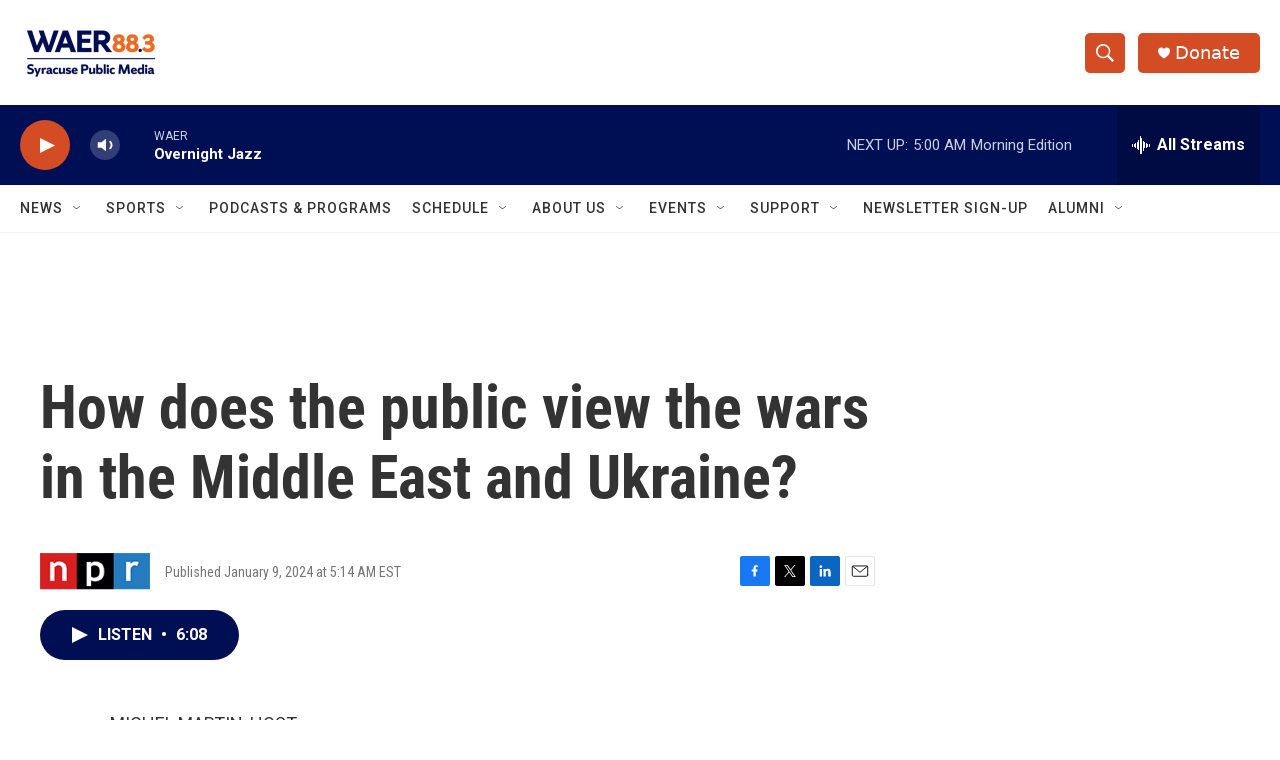

--- FILE ---
content_type: text/html; charset=utf-8
request_url: https://www.google.com/recaptcha/api2/aframe
body_size: 258
content:
<!DOCTYPE HTML><html><head><meta http-equiv="content-type" content="text/html; charset=UTF-8"></head><body><script nonce="JUFtZlx1lIIGWXA3wMtsiQ">/** Anti-fraud and anti-abuse applications only. See google.com/recaptcha */ try{var clients={'sodar':'https://pagead2.googlesyndication.com/pagead/sodar?'};window.addEventListener("message",function(a){try{if(a.source===window.parent){var b=JSON.parse(a.data);var c=clients[b['id']];if(c){var d=document.createElement('img');d.src=c+b['params']+'&rc='+(localStorage.getItem("rc::a")?sessionStorage.getItem("rc::b"):"");window.document.body.appendChild(d);sessionStorage.setItem("rc::e",parseInt(sessionStorage.getItem("rc::e")||0)+1);localStorage.setItem("rc::h",'1768802083057');}}}catch(b){}});window.parent.postMessage("_grecaptcha_ready", "*");}catch(b){}</script></body></html>